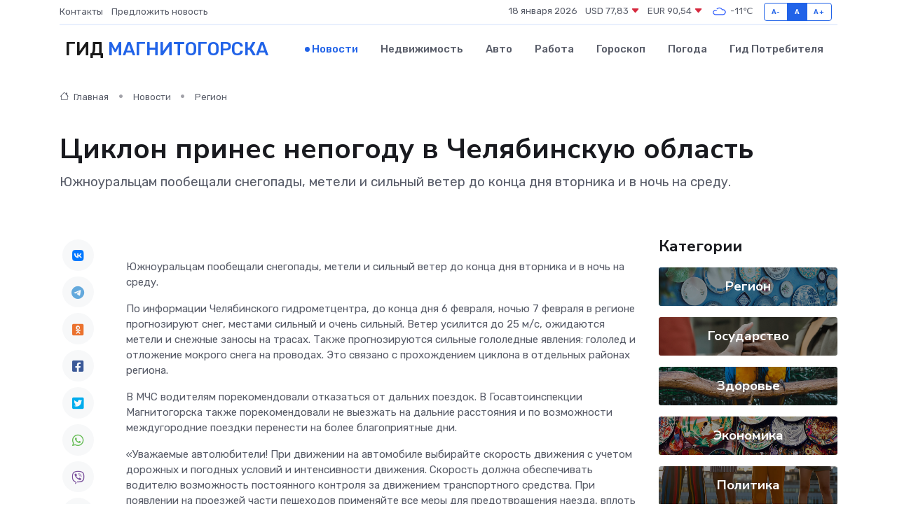

--- FILE ---
content_type: text/html; charset=UTF-8
request_url: https://magnitogorsk-city.ru/news/region/ciklon-prines-nepogodu-v-chelyabinskuyu-oblast.htm
body_size: 9492
content:
<!DOCTYPE html>
<html lang="ru">
<head>
	<meta charset="utf-8">
	<meta name="csrf-token" content="GWYzsDMM13SEIg3MweiwJP8VN13eciNHZpm6kYX3">
    <meta http-equiv="X-UA-Compatible" content="IE=edge">
    <meta name="viewport" content="width=device-width, initial-scale=1">
    <title>Циклон принес непогоду в Челябинскую область - новости Магнитогорска</title>
    <meta name="description" property="description" content="Южноуральцам пообещали снегопады, метели и сильный ветер до конца дня вторника и в ночь на среду.">
    
    <meta property="fb:pages" content="105958871990207" />
    <link rel="shortcut icon" type="image/x-icon" href="https://magnitogorsk-city.ru/favicon.svg">
    <link rel="canonical" href="https://magnitogorsk-city.ru/news/region/ciklon-prines-nepogodu-v-chelyabinskuyu-oblast.htm">
    <link rel="preconnect" href="https://fonts.gstatic.com">
    <link rel="dns-prefetch" href="https://fonts.googleapis.com">
    <link rel="dns-prefetch" href="https://pagead2.googlesyndication.com">
    <link rel="dns-prefetch" href="https://res.cloudinary.com">
    <link href="https://fonts.googleapis.com/css2?family=Nunito+Sans:wght@400;700&family=Rubik:wght@400;500;700&display=swap" rel="stylesheet">
    <link rel="stylesheet" type="text/css" href="https://magnitogorsk-city.ru/assets/font-awesome/css/all.min.css">
    <link rel="stylesheet" type="text/css" href="https://magnitogorsk-city.ru/assets/bootstrap-icons/bootstrap-icons.css">
    <link rel="stylesheet" type="text/css" href="https://magnitogorsk-city.ru/assets/tiny-slider/tiny-slider.css">
    <link rel="stylesheet" type="text/css" href="https://magnitogorsk-city.ru/assets/glightbox/css/glightbox.min.css">
    <link rel="stylesheet" type="text/css" href="https://magnitogorsk-city.ru/assets/plyr/plyr.css">
    <link id="style-switch" rel="stylesheet" type="text/css" href="https://magnitogorsk-city.ru/assets/css/style.css">
    <link rel="stylesheet" type="text/css" href="https://magnitogorsk-city.ru/assets/css/style2.css">

    <meta name="twitter:card" content="summary">
    <meta name="twitter:site" content="@mysite">
    <meta name="twitter:title" content="Циклон принес непогоду в Челябинскую область - новости Магнитогорска">
    <meta name="twitter:description" content="Южноуральцам пообещали снегопады, метели и сильный ветер до конца дня вторника и в ночь на среду.">
    <meta name="twitter:creator" content="@mysite">
    <meta name="twitter:image:src" content="https://res.cloudinary.com/djknfafpd/image/upload/pvrobn66ktg1vxc32i2z">
    <meta name="twitter:domain" content="magnitogorsk-city.ru">
    <meta name="twitter:card" content="summary_large_image" /><meta name="twitter:image" content="https://res.cloudinary.com/djknfafpd/image/upload/pvrobn66ktg1vxc32i2z">

    <meta property="og:url" content="http://magnitogorsk-city.ru/news/region/ciklon-prines-nepogodu-v-chelyabinskuyu-oblast.htm">
    <meta property="og:title" content="Циклон принес непогоду в Челябинскую область - новости Магнитогорска">
    <meta property="og:description" content="Южноуральцам пообещали снегопады, метели и сильный ветер до конца дня вторника и в ночь на среду.">
    <meta property="og:type" content="website">
    <meta property="og:image" content="https://res.cloudinary.com/djknfafpd/image/upload/pvrobn66ktg1vxc32i2z">
    <meta property="og:locale" content="ru_RU">
    <meta property="og:site_name" content="Гид Магнитогорска">
    

    <link rel="image_src" href="https://res.cloudinary.com/djknfafpd/image/upload/pvrobn66ktg1vxc32i2z" />

    <link rel="alternate" type="application/rss+xml" href="https://magnitogorsk-city.ru/feed" title="Магнитогорск: гид, новости, афиша">
        <script async src="https://pagead2.googlesyndication.com/pagead/js/adsbygoogle.js"></script>
    <script>
        (adsbygoogle = window.adsbygoogle || []).push({
            google_ad_client: "ca-pub-0899253526956684",
            enable_page_level_ads: true
        });
    </script>
        
    
    
    
    <script>if (window.top !== window.self) window.top.location.replace(window.self.location.href);</script>
    <script>if(self != top) { top.location=document.location;}</script>

<!-- Google tag (gtag.js) -->
<script async src="https://www.googletagmanager.com/gtag/js?id=G-71VQP5FD0J"></script>
<script>
  window.dataLayer = window.dataLayer || [];
  function gtag(){dataLayer.push(arguments);}
  gtag('js', new Date());

  gtag('config', 'G-71VQP5FD0J');
</script>
</head>
<body>
<script type="text/javascript" > (function(m,e,t,r,i,k,a){m[i]=m[i]||function(){(m[i].a=m[i].a||[]).push(arguments)}; m[i].l=1*new Date();k=e.createElement(t),a=e.getElementsByTagName(t)[0],k.async=1,k.src=r,a.parentNode.insertBefore(k,a)}) (window, document, "script", "https://mc.yandex.ru/metrika/tag.js", "ym"); ym(54009391, "init", {}); ym(86840228, "init", { clickmap:true, trackLinks:true, accurateTrackBounce:true, webvisor:true });</script> <noscript><div><img src="https://mc.yandex.ru/watch/54009391" style="position:absolute; left:-9999px;" alt="" /><img src="https://mc.yandex.ru/watch/86840228" style="position:absolute; left:-9999px;" alt="" /></div></noscript>
<script type="text/javascript">
    new Image().src = "//counter.yadro.ru/hit?r"+escape(document.referrer)+((typeof(screen)=="undefined")?"":";s"+screen.width+"*"+screen.height+"*"+(screen.colorDepth?screen.colorDepth:screen.pixelDepth))+";u"+escape(document.URL)+";h"+escape(document.title.substring(0,150))+";"+Math.random();
</script>
<!-- Rating@Mail.ru counter -->
<script type="text/javascript">
var _tmr = window._tmr || (window._tmr = []);
_tmr.push({id: "3138453", type: "pageView", start: (new Date()).getTime()});
(function (d, w, id) {
  if (d.getElementById(id)) return;
  var ts = d.createElement("script"); ts.type = "text/javascript"; ts.async = true; ts.id = id;
  ts.src = "https://top-fwz1.mail.ru/js/code.js";
  var f = function () {var s = d.getElementsByTagName("script")[0]; s.parentNode.insertBefore(ts, s);};
  if (w.opera == "[object Opera]") { d.addEventListener("DOMContentLoaded", f, false); } else { f(); }
})(document, window, "topmailru-code");
</script><noscript><div>
<img src="https://top-fwz1.mail.ru/counter?id=3138453;js=na" style="border:0;position:absolute;left:-9999px;" alt="Top.Mail.Ru" />
</div></noscript>
<!-- //Rating@Mail.ru counter -->

<header class="navbar-light navbar-sticky header-static">
    <div class="navbar-top d-none d-lg-block small">
        <div class="container">
            <div class="d-md-flex justify-content-between align-items-center my-1">
                <!-- Top bar left -->
                <ul class="nav">
                    <li class="nav-item">
                        <a class="nav-link ps-0" href="https://magnitogorsk-city.ru/contacts">Контакты</a>
                    </li>
                    <li class="nav-item">
                        <a class="nav-link ps-0" href="https://magnitogorsk-city.ru/sendnews">Предложить новость</a>
                    </li>
                    
                </ul>
                <!-- Top bar right -->
                <div class="d-flex align-items-center">
                    
                    <ul class="list-inline mb-0 text-center text-sm-end me-3">
						<li class="list-inline-item">
							<span>18 января 2026</span>
						</li>
                        <li class="list-inline-item">
                            <a class="nav-link px-0" href="https://magnitogorsk-city.ru/currency">
                                <span>USD 77,83 <i class="bi bi-caret-down-fill text-danger"></i></span>
                            </a>
						</li>
                        <li class="list-inline-item">
                            <a class="nav-link px-0" href="https://magnitogorsk-city.ru/currency">
                                <span>EUR 90,54 <i class="bi bi-caret-down-fill text-danger"></i></span>
                            </a>
						</li>
						<li class="list-inline-item">
                            <a class="nav-link px-0" href="https://magnitogorsk-city.ru/pogoda">
                                <svg xmlns="http://www.w3.org/2000/svg" width="25" height="25" viewBox="0 0 30 30"><path fill="#315EFB" fill-rule="evenodd" d="M25.036 13.066a4.948 4.948 0 0 1 0 5.868A4.99 4.99 0 0 1 20.99 21H8.507a4.49 4.49 0 0 1-3.64-1.86 4.458 4.458 0 0 1 0-5.281A4.491 4.491 0 0 1 8.506 12c.686 0 1.37.159 1.996.473a.5.5 0 0 1 .16.766l-.33.399a.502.502 0 0 1-.598.132 2.976 2.976 0 0 0-3.346.608 3.007 3.007 0 0 0 .334 4.532c.527.396 1.177.59 1.836.59H20.94a3.54 3.54 0 0 0 2.163-.711 3.497 3.497 0 0 0 1.358-3.206 3.45 3.45 0 0 0-.706-1.727A3.486 3.486 0 0 0 20.99 12.5c-.07 0-.138.016-.208.02-.328.02-.645.085-.947.192a.496.496 0 0 1-.63-.287 4.637 4.637 0 0 0-.445-.874 4.495 4.495 0 0 0-.584-.733A4.461 4.461 0 0 0 14.998 9.5a4.46 4.46 0 0 0-3.177 1.318 2.326 2.326 0 0 0-.135.147.5.5 0 0 1-.592.131 5.78 5.78 0 0 0-.453-.19.5.5 0 0 1-.21-.79A5.97 5.97 0 0 1 14.998 8a5.97 5.97 0 0 1 4.237 1.757c.398.399.704.85.966 1.319.262-.042.525-.076.79-.076a4.99 4.99 0 0 1 4.045 2.066zM0 0v30V0zm30 0v30V0z"></path></svg>
                                <span>-11&#8451;</span>
                            </a>
						</li>
					</ul>

                    <!-- Font size accessibility START -->
                    <div class="btn-group me-2" role="group" aria-label="font size changer">
                        <input type="radio" class="btn-check" name="fntradio" id="font-sm">
                        <label class="btn btn-xs btn-outline-primary mb-0" for="font-sm">A-</label>

                        <input type="radio" class="btn-check" name="fntradio" id="font-default" checked>
                        <label class="btn btn-xs btn-outline-primary mb-0" for="font-default">A</label>

                        <input type="radio" class="btn-check" name="fntradio" id="font-lg">
                        <label class="btn btn-xs btn-outline-primary mb-0" for="font-lg">A+</label>
                    </div>

                    
                </div>
            </div>
            <!-- Divider -->
            <div class="border-bottom border-2 border-primary opacity-1"></div>
        </div>
    </div>

    <!-- Logo Nav START -->
    <nav class="navbar navbar-expand-lg">
        <div class="container">
            <!-- Logo START -->
            <a class="navbar-brand" href="https://magnitogorsk-city.ru" style="text-align: end;">
                
                			<span class="ms-2 fs-3 text-uppercase fw-normal">Гид <span style="color: #2163e8;">Магнитогорска</span></span>
                            </a>
            <!-- Logo END -->

            <!-- Responsive navbar toggler -->
            <button class="navbar-toggler ms-auto" type="button" data-bs-toggle="collapse"
                data-bs-target="#navbarCollapse" aria-controls="navbarCollapse" aria-expanded="false"
                aria-label="Toggle navigation">
                <span class="text-body h6 d-none d-sm-inline-block">Menu</span>
                <span class="navbar-toggler-icon"></span>
            </button>

            <!-- Main navbar START -->
            <div class="collapse navbar-collapse" id="navbarCollapse">
                <ul class="navbar-nav navbar-nav-scroll mx-auto">
                                        <li class="nav-item"> <a class="nav-link active" href="https://magnitogorsk-city.ru/news">Новости</a></li>
                                        <li class="nav-item"> <a class="nav-link" href="https://magnitogorsk-city.ru/realty">Недвижимость</a></li>
                                        <li class="nav-item"> <a class="nav-link" href="https://magnitogorsk-city.ru/auto">Авто</a></li>
                                        <li class="nav-item"> <a class="nav-link" href="https://magnitogorsk-city.ru/job">Работа</a></li>
                                        <li class="nav-item"> <a class="nav-link" href="https://magnitogorsk-city.ru/horoscope">Гороскоп</a></li>
                                        <li class="nav-item"> <a class="nav-link" href="https://magnitogorsk-city.ru/pogoda">Погода</a></li>
                                        <li class="nav-item"> <a class="nav-link" href="https://magnitogorsk-city.ru/poleznoe">Гид потребителя</a></li>
                                    </ul>
            </div>
            <!-- Main navbar END -->

            
        </div>
    </nav>
    <!-- Logo Nav END -->
</header>
    <main>
        <!-- =======================
                Main content START -->
        <section class="pt-3 pb-lg-5">
            <div class="container" data-sticky-container>
                <div class="row">
                    <!-- Main Post START -->
                    <div class="col-lg-9">
                        <!-- Categorie Detail START -->
                        <div class="mb-4">
							<nav aria-label="breadcrumb" itemscope itemtype="http://schema.org/BreadcrumbList">
								<ol class="breadcrumb breadcrumb-dots">
									<li class="breadcrumb-item" itemprop="itemListElement" itemscope itemtype="http://schema.org/ListItem">
										<meta itemprop="name" content="Гид Магнитогорска">
										<meta itemprop="position" content="1">
										<meta itemprop="item" content="https://magnitogorsk-city.ru">
										<a itemprop="url" href="https://magnitogorsk-city.ru">
										<i class="bi bi-house me-1"></i> Главная
										</a>
									</li>
									<li class="breadcrumb-item" itemprop="itemListElement" itemscope itemtype="http://schema.org/ListItem">
										<meta itemprop="name" content="Новости">
										<meta itemprop="position" content="2">
										<meta itemprop="item" content="https://magnitogorsk-city.ru/news">
										<a itemprop="url" href="https://magnitogorsk-city.ru/news"> Новости</a>
									</li>
									<li class="breadcrumb-item" aria-current="page" itemprop="itemListElement" itemscope itemtype="http://schema.org/ListItem">
										<meta itemprop="name" content="Регион">
										<meta itemprop="position" content="3">
										<meta itemprop="item" content="https://magnitogorsk-city.ru/news/region">
										<a itemprop="url" href="https://magnitogorsk-city.ru/news/region"> Регион</a>
									</li>
									<li aria-current="page" itemprop="itemListElement" itemscope itemtype="http://schema.org/ListItem">
									<meta itemprop="name" content="Циклон принес непогоду в Челябинскую область">
									<meta itemprop="position" content="4" />
									<meta itemprop="item" content="https://magnitogorsk-city.ru/news/region/ciklon-prines-nepogodu-v-chelyabinskuyu-oblast.htm">
									</li>
								</ol>
							</nav>
						
                        </div>
                    </div>
                </div>
                <div class="row align-items-center">
                                                        <!-- Content -->
                    <div class="col-md-12 mt-4 mt-md-0">
                                            <h1 class="display-6">Циклон принес непогоду в Челябинскую область</h1>
                        <p class="lead">Южноуральцам пообещали снегопады, метели и сильный ветер до конца дня вторника и в ночь на среду.</p>
                    </div>
				                                    </div>
            </div>
        </section>
        <!-- =======================
        Main START -->
        <section class="pt-0">
            <div class="container position-relative" data-sticky-container>
                <div class="row">
                    <!-- Left sidebar START -->
                    <div class="col-md-1">
                        <div class="text-start text-lg-center mb-5" data-sticky data-margin-top="80" data-sticky-for="767">
                            <style>
                                .fa-vk::before {
                                    color: #07f;
                                }
                                .fa-telegram::before {
                                    color: #64a9dc;
                                }
                                .fa-facebook-square::before {
                                    color: #3b5998;
                                }
                                .fa-odnoklassniki-square::before {
                                    color: #eb722e;
                                }
                                .fa-twitter-square::before {
                                    color: #00aced;
                                }
                                .fa-whatsapp::before {
                                    color: #65bc54;
                                }
                                .fa-viber::before {
                                    color: #7b519d;
                                }
                                .fa-moimir svg {
                                    background-color: #168de2;
                                    height: 18px;
                                    width: 18px;
                                    background-size: 18px 18px;
                                    border-radius: 4px;
                                    margin-bottom: 2px;
                                }
                            </style>
                            <ul class="nav text-white-force">
                                <li class="nav-item">
                                    <a class="nav-link icon-md rounded-circle m-1 p-0 fs-5 bg-light" href="https://vk.com/share.php?url=https://magnitogorsk-city.ru/news/region/ciklon-prines-nepogodu-v-chelyabinskuyu-oblast.htm&title=Циклон принес непогоду в Челябинскую область - новости Магнитогорска&utm_source=share" rel="nofollow" target="_blank">
                                        <i class="fab fa-vk align-middle text-body"></i>
                                    </a>
                                </li>
                                <li class="nav-item">
                                    <a class="nav-link icon-md rounded-circle m-1 p-0 fs-5 bg-light" href="https://t.me/share/url?url=https://magnitogorsk-city.ru/news/region/ciklon-prines-nepogodu-v-chelyabinskuyu-oblast.htm&text=Циклон принес непогоду в Челябинскую область - новости Магнитогорска&utm_source=share" rel="nofollow" target="_blank">
                                        <i class="fab fa-telegram align-middle text-body"></i>
                                    </a>
                                </li>
                                <li class="nav-item">
                                    <a class="nav-link icon-md rounded-circle m-1 p-0 fs-5 bg-light" href="https://connect.ok.ru/offer?url=https://magnitogorsk-city.ru/news/region/ciklon-prines-nepogodu-v-chelyabinskuyu-oblast.htm&title=Циклон принес непогоду в Челябинскую область - новости Магнитогорска&utm_source=share" rel="nofollow" target="_blank">
                                        <i class="fab fa-odnoklassniki-square align-middle text-body"></i>
                                    </a>
                                </li>
                                <li class="nav-item">
                                    <a class="nav-link icon-md rounded-circle m-1 p-0 fs-5 bg-light" href="https://www.facebook.com/sharer.php?src=sp&u=https://magnitogorsk-city.ru/news/region/ciklon-prines-nepogodu-v-chelyabinskuyu-oblast.htm&title=Циклон принес непогоду в Челябинскую область - новости Магнитогорска&utm_source=share" rel="nofollow" target="_blank">
                                        <i class="fab fa-facebook-square align-middle text-body"></i>
                                    </a>
                                </li>
                                <li class="nav-item">
                                    <a class="nav-link icon-md rounded-circle m-1 p-0 fs-5 bg-light" href="https://twitter.com/intent/tweet?text=Циклон принес непогоду в Челябинскую область - новости Магнитогорска&url=https://magnitogorsk-city.ru/news/region/ciklon-prines-nepogodu-v-chelyabinskuyu-oblast.htm&utm_source=share" rel="nofollow" target="_blank">
                                        <i class="fab fa-twitter-square align-middle text-body"></i>
                                    </a>
                                </li>
                                <li class="nav-item">
                                    <a class="nav-link icon-md rounded-circle m-1 p-0 fs-5 bg-light" href="https://api.whatsapp.com/send?text=Циклон принес непогоду в Челябинскую область - новости Магнитогорска https://magnitogorsk-city.ru/news/region/ciklon-prines-nepogodu-v-chelyabinskuyu-oblast.htm&utm_source=share" rel="nofollow" target="_blank">
                                        <i class="fab fa-whatsapp align-middle text-body"></i>
                                    </a>
                                </li>
                                <li class="nav-item">
                                    <a class="nav-link icon-md rounded-circle m-1 p-0 fs-5 bg-light" href="viber://forward?text=Циклон принес непогоду в Челябинскую область - новости Магнитогорска https://magnitogorsk-city.ru/news/region/ciklon-prines-nepogodu-v-chelyabinskuyu-oblast.htm&utm_source=share" rel="nofollow" target="_blank">
                                        <i class="fab fa-viber align-middle text-body"></i>
                                    </a>
                                </li>
                                <li class="nav-item">
                                    <a class="nav-link icon-md rounded-circle m-1 p-0 fs-5 bg-light" href="https://connect.mail.ru/share?url=https://magnitogorsk-city.ru/news/region/ciklon-prines-nepogodu-v-chelyabinskuyu-oblast.htm&title=Циклон принес непогоду в Челябинскую область - новости Магнитогорска&utm_source=share" rel="nofollow" target="_blank">
                                        <i class="fab fa-moimir align-middle text-body"><svg viewBox='0 0 24 24' xmlns='http://www.w3.org/2000/svg'><path d='M8.889 9.667a1.333 1.333 0 100-2.667 1.333 1.333 0 000 2.667zm6.222 0a1.333 1.333 0 100-2.667 1.333 1.333 0 000 2.667zm4.77 6.108l-1.802-3.028a.879.879 0 00-1.188-.307.843.843 0 00-.313 1.166l.214.36a6.71 6.71 0 01-4.795 1.996 6.711 6.711 0 01-4.792-1.992l.217-.364a.844.844 0 00-.313-1.166.878.878 0 00-1.189.307l-1.8 3.028a.844.844 0 00.312 1.166.88.88 0 001.189-.307l.683-1.147a8.466 8.466 0 005.694 2.18 8.463 8.463 0 005.698-2.184l.685 1.151a.873.873 0 001.189.307.844.844 0 00.312-1.166z' fill='#FFF' fill-rule='evenodd'/></svg></i>
                                    </a>
                                </li>
                                
                            </ul>
                        </div>
                    </div>
                    <!-- Left sidebar END -->

                    <!-- Main Content START -->
                    <div class="col-md-10 col-lg-8 mb-5">
                        <div class="mb-4">
                                                    </div>
                        <div itemscope itemtype="http://schema.org/NewsArticle">
                            <meta itemprop="headline" content="Циклон принес непогоду в Челябинскую область">
                            <meta itemprop="identifier" content="https://magnitogorsk-city.ru/8401850">
                            <span itemprop="articleBody"><p> Южноуральцам пообещали снегопады, метели и сильный ветер до конца дня вторника и в ночь на среду. </p>

<p> По информации Челябинского гидрометцентра, до конца дня 6 февраля, ночью 7 февраля в регионе прогнозируют снег, местами сильный и очень сильный. Ветер усилится до 25 м/с, ожидаются метели и снежные заносы на трасах. Также прогнозируются сильные гололедные явления: гололед и отложение мокрого снега на проводах. Это связано с прохождением циклона в отдельных районах региона. </p> <p> В МЧС водителям порекомендовали отказаться от дальних поездок. В Госавтоинспекции Магнитогорска также порекомендовали не выезжать на дальние расстояния и по возможности междугородние поездки перенести на более благоприятные дни. <br> </p> «Уважаемые автолюбители! При движении на автомобиле выбирайте скорость движения с учетом дорожных и погодных условий и интенсивности движения. Скорость должна обеспечивать водителю возможность постоянного контроля за движением транспортного средства. При появлении на проезжей части пешеходов применяйте все меры для предотвращения наезда, вплоть до полной остановки транспортного средства», — отметили в ГИБДД. 
										
											
											

										

                        
                        
							
							<br> <p> Помимо этого внимательным нужно быть и пешеходам. Стоит понимать, что в неблагоприятных погодных условиях остановить автомобиль крайне сложно. Передвигаться следует только по тротуарам, переходить проезжую часть — только по пешеходным переходам, предварительно убедившись в безопасности. Госавтоинспекция рекомендует пешеходам использовать на одежде или сумках световозвращающие элементы, делающие пешеходов видимыми для водителей в темное время суток. </p> <p> Южноуральцам напомнили номера экстренных служб: 101 и 112. Телефон дежурной части Госавтоинспекции Магнитогорска: 8(3519)20-90-13, 20-90-14 — круглосуточно. </p>

Мария Муравская</span>
                        </div>
                                                                        <div><a href="https://www.magcity74.ru/news/82676-ciklon-prines-nepogodu-v-cheljabinskuju-oblast.html" target="_blank" rel="author">Источник</a></div>
                                                                        <div class="col-12 mt-3"><a href="https://magnitogorsk-city.ru/sendnews">Предложить новость</a></div>
                        <div class="col-12 mt-5">
                            <h2 class="my-3">Последние новости</h2>
                            <div class="row gy-4">
                                <!-- Card item START -->
<div class="col-sm-6">
    <div class="card" itemscope="" itemtype="http://schema.org/BlogPosting">
        <!-- Card img -->
        <div class="position-relative">
                        <img class="card-img" src="https://res.cloudinary.com/djknfafpd/image/upload/c_fill,w_420,h_315,q_auto,g_face/nzvzrg4ou6vqivbb2bef" alt="Инфракрасные обогреватели: как работают, для каких помещений подходят" itemprop="image">
                    </div>
        <div class="card-body px-0 pt-3" itemprop="name">
            <h4 class="card-title" itemprop="headline"><a href="https://magnitogorsk-city.ru/news/ekonomika/infrakrasnye-obogrevateli-kak-rabotayut-dlya-kakih-pomescheniy-podhodyat.htm"
                    class="btn-link text-reset fw-bold" itemprop="url">Инфракрасные обогреватели: как работают, для каких помещений подходят</a></h4>
            <p class="card-text" itemprop="articleBody">Современное тепло без лишних затрат: разбираемся в плюсах инфракрасного отопления</p>
        </div>
        <meta itemprop="author" content="Редактор"/>
        <meta itemscope itemprop="mainEntityOfPage" itemType="https://schema.org/WebPage" itemid="https://magnitogorsk-city.ru/news/ekonomika/infrakrasnye-obogrevateli-kak-rabotayut-dlya-kakih-pomescheniy-podhodyat.htm"/>
        <meta itemprop="dateModified" content="2025-07-29"/>
        <meta itemprop="datePublished" content="2025-07-29"/>
    </div>
</div>
<!-- Card item END -->
<!-- Card item START -->
<div class="col-sm-6">
    <div class="card" itemscope="" itemtype="http://schema.org/BlogPosting">
        <!-- Card img -->
        <div class="position-relative">
                        <img class="card-img" src="https://magnitogorsk-city.ru/images/noimg-420x315.png" alt="К вершинам мастерства">
                    </div>
        <div class="card-body px-0 pt-3" itemprop="name">
            <h4 class="card-title" itemprop="headline"><a href="https://magnitogorsk-city.ru/news/nauka-i-obrazovanie/k-vershinam-masterstva.htm"
                    class="btn-link text-reset fw-bold" itemprop="url">К вершинам мастерства</a></h4>
            <p class="card-text" itemprop="articleBody">Сменили классные кабинеты на сцену. В детской школе искусств № 1 состоялся традиционный конкурс для педагогов &quot;К вершинам мастерства&quot;.</p>
        </div>
        <meta itemprop="author" content="Редактор"/>
        <meta itemscope itemprop="mainEntityOfPage" itemType="https://schema.org/WebPage" itemid="https://magnitogorsk-city.ru/news/nauka-i-obrazovanie/k-vershinam-masterstva.htm"/>
        <meta itemprop="dateModified" content="2025-04-06"/>
        <meta itemprop="datePublished" content="2025-04-06"/>
    </div>
</div>
<!-- Card item END -->
<!-- Card item START -->
<div class="col-sm-6">
    <div class="card" itemscope="" itemtype="http://schema.org/BlogPosting">
        <!-- Card img -->
        <div class="position-relative">
                        <img class="card-img" src="https://res.cloudinary.com/djknfafpd/image/upload/c_fill,w_420,h_315,q_auto,g_face/o5lgomdbzlmgcjlioxbp" alt="В магнитогорской библиотеке завивали мозги с помощью литературы" itemprop="image">
                    </div>
        <div class="card-body px-0 pt-3" itemprop="name">
            <h4 class="card-title" itemprop="headline"><a href="https://magnitogorsk-city.ru/news/nauka-i-obrazovanie/v-magnitogorskoy-biblioteke-zavivali-mozgi-s-pomoschyu-literatury.htm"
                    class="btn-link text-reset fw-bold" itemprop="url">В магнитогорской библиотеке завивали мозги с помощью литературы</a></h4>
            <p class="card-text" itemprop="articleBody">В Библиотеке мира (библиотеке-филиале № 2 «Объединения городских библиотек» г.</p>
        </div>
        <meta itemprop="author" content="Редактор"/>
        <meta itemscope itemprop="mainEntityOfPage" itemType="https://schema.org/WebPage" itemid="https://magnitogorsk-city.ru/news/nauka-i-obrazovanie/v-magnitogorskoy-biblioteke-zavivali-mozgi-s-pomoschyu-literatury.htm"/>
        <meta itemprop="dateModified" content="2025-04-06"/>
        <meta itemprop="datePublished" content="2025-04-06"/>
    </div>
</div>
<!-- Card item END -->
<!-- Card item START -->
<div class="col-sm-6">
    <div class="card" itemscope="" itemtype="http://schema.org/BlogPosting">
        <!-- Card img -->
        <div class="position-relative">
            <img class="card-img" src="https://res.cloudinary.com/dzttx7cpc/image/upload/c_fill,w_420,h_315,q_auto,g_face/r7veu3ey8cqaawwwsw5m" alt="Пошаговое руководство: как грамотно оформить первый микрозайм" itemprop="image">
        </div>
        <div class="card-body px-0 pt-3" itemprop="name">
            <h4 class="card-title" itemprop="headline"><a href="https://simferopol-gid.ru/news/ekonomika/poshagovoe-rukovodstvo-kak-gramotno-oformit-pervyy-mikrozaym.htm" class="btn-link text-reset fw-bold" itemprop="url">Пошаговое руководство: как грамотно оформить первый микрозайм</a></h4>
            <p class="card-text" itemprop="articleBody">Как взять кредит с умом и не пожалеть об этом спустя пару месяцев</p>
        </div>
        <meta itemprop="author" content="Редактор"/>
        <meta itemscope itemprop="mainEntityOfPage" itemType="https://schema.org/WebPage" itemid="https://simferopol-gid.ru/news/ekonomika/poshagovoe-rukovodstvo-kak-gramotno-oformit-pervyy-mikrozaym.htm"/>
        <meta itemprop="dateModified" content="2026-01-18"/>
        <meta itemprop="datePublished" content="2026-01-18"/>
    </div>
</div>
<!-- Card item END -->
                            </div>
                        </div>
						<div class="col-12 bg-primary bg-opacity-10 p-2 mt-3 rounded">
							На этом сайте вы сможете узнать актуальные данные о <a href="https://prozheleznogorsk.ru/pogoda">погоде в Железногорске</a>, включая прогнозы на ближайшие дни и часы
						</div>
                        <!-- Comments START -->
                        <div class="mt-5">
                            <h3>Комментарии (0)</h3>
                        </div>
                        <!-- Comments END -->
                        <!-- Reply START -->
                        <div>
                            <h3>Добавить комментарий</h3>
                            <small>Ваш email не публикуется. Обязательные поля отмечены *</small>
                            <form class="row g-3 mt-2">
                                <div class="col-md-6">
                                    <label class="form-label">Имя *</label>
                                    <input type="text" class="form-control" aria-label="First name">
                                </div>
                                <div class="col-md-6">
                                    <label class="form-label">Email *</label>
                                    <input type="email" class="form-control">
                                </div>
                                <div class="col-12">
                                    <label class="form-label">Текст комментария *</label>
                                    <textarea class="form-control" rows="3"></textarea>
                                </div>
                                <div class="col-12">
                                    <button type="submit" class="btn btn-primary">Оставить комментарий</button>
                                </div>
                            </form>
                        </div>
                        <!-- Reply END -->
                    </div>
                    <!-- Main Content END -->
                    <!-- Right sidebar START -->
                    <div class="col-lg-3 d-none d-lg-block">
                        <div data-sticky data-margin-top="80" data-sticky-for="991">
                            <!-- Categories -->
                            <div>
                                <h4 class="mb-3">Категории</h4>
                                                                    <!-- Category item -->
                                    <div class="text-center mb-3 card-bg-scale position-relative overflow-hidden rounded"
                                        style="background-image:url(https://magnitogorsk-city.ru/assets/images/blog/4by3/02.jpg); background-position: center left; background-size: cover;">
                                        <div class="bg-dark-overlay-4 p-3">
                                            <a href="https://magnitogorsk-city.ru/news/region"
                                                class="stretched-link btn-link fw-bold text-white h5">Регион</a>
                                        </div>
                                    </div>
                                                                    <!-- Category item -->
                                    <div class="text-center mb-3 card-bg-scale position-relative overflow-hidden rounded"
                                        style="background-image:url(https://magnitogorsk-city.ru/assets/images/blog/4by3/09.jpg); background-position: center left; background-size: cover;">
                                        <div class="bg-dark-overlay-4 p-3">
                                            <a href="https://magnitogorsk-city.ru/news/gosudarstvo"
                                                class="stretched-link btn-link fw-bold text-white h5">Государство</a>
                                        </div>
                                    </div>
                                                                    <!-- Category item -->
                                    <div class="text-center mb-3 card-bg-scale position-relative overflow-hidden rounded"
                                        style="background-image:url(https://magnitogorsk-city.ru/assets/images/blog/4by3/03.jpg); background-position: center left; background-size: cover;">
                                        <div class="bg-dark-overlay-4 p-3">
                                            <a href="https://magnitogorsk-city.ru/news/zdorove"
                                                class="stretched-link btn-link fw-bold text-white h5">Здоровье</a>
                                        </div>
                                    </div>
                                                                    <!-- Category item -->
                                    <div class="text-center mb-3 card-bg-scale position-relative overflow-hidden rounded"
                                        style="background-image:url(https://magnitogorsk-city.ru/assets/images/blog/4by3/04.jpg); background-position: center left; background-size: cover;">
                                        <div class="bg-dark-overlay-4 p-3">
                                            <a href="https://magnitogorsk-city.ru/news/ekonomika"
                                                class="stretched-link btn-link fw-bold text-white h5">Экономика</a>
                                        </div>
                                    </div>
                                                                    <!-- Category item -->
                                    <div class="text-center mb-3 card-bg-scale position-relative overflow-hidden rounded"
                                        style="background-image:url(https://magnitogorsk-city.ru/assets/images/blog/4by3/07.jpg); background-position: center left; background-size: cover;">
                                        <div class="bg-dark-overlay-4 p-3">
                                            <a href="https://magnitogorsk-city.ru/news/politika"
                                                class="stretched-link btn-link fw-bold text-white h5">Политика</a>
                                        </div>
                                    </div>
                                                                    <!-- Category item -->
                                    <div class="text-center mb-3 card-bg-scale position-relative overflow-hidden rounded"
                                        style="background-image:url(https://magnitogorsk-city.ru/assets/images/blog/4by3/08.jpg); background-position: center left; background-size: cover;">
                                        <div class="bg-dark-overlay-4 p-3">
                                            <a href="https://magnitogorsk-city.ru/news/nauka-i-obrazovanie"
                                                class="stretched-link btn-link fw-bold text-white h5">Наука и Образование</a>
                                        </div>
                                    </div>
                                                                    <!-- Category item -->
                                    <div class="text-center mb-3 card-bg-scale position-relative overflow-hidden rounded"
                                        style="background-image:url(https://magnitogorsk-city.ru/assets/images/blog/4by3/07.jpg); background-position: center left; background-size: cover;">
                                        <div class="bg-dark-overlay-4 p-3">
                                            <a href="https://magnitogorsk-city.ru/news/proisshestviya"
                                                class="stretched-link btn-link fw-bold text-white h5">Происшествия</a>
                                        </div>
                                    </div>
                                                                    <!-- Category item -->
                                    <div class="text-center mb-3 card-bg-scale position-relative overflow-hidden rounded"
                                        style="background-image:url(https://magnitogorsk-city.ru/assets/images/blog/4by3/06.jpg); background-position: center left; background-size: cover;">
                                        <div class="bg-dark-overlay-4 p-3">
                                            <a href="https://magnitogorsk-city.ru/news/religiya"
                                                class="stretched-link btn-link fw-bold text-white h5">Религия</a>
                                        </div>
                                    </div>
                                                                    <!-- Category item -->
                                    <div class="text-center mb-3 card-bg-scale position-relative overflow-hidden rounded"
                                        style="background-image:url(https://magnitogorsk-city.ru/assets/images/blog/4by3/05.jpg); background-position: center left; background-size: cover;">
                                        <div class="bg-dark-overlay-4 p-3">
                                            <a href="https://magnitogorsk-city.ru/news/kultura"
                                                class="stretched-link btn-link fw-bold text-white h5">Культура</a>
                                        </div>
                                    </div>
                                                                    <!-- Category item -->
                                    <div class="text-center mb-3 card-bg-scale position-relative overflow-hidden rounded"
                                        style="background-image:url(https://magnitogorsk-city.ru/assets/images/blog/4by3/05.jpg); background-position: center left; background-size: cover;">
                                        <div class="bg-dark-overlay-4 p-3">
                                            <a href="https://magnitogorsk-city.ru/news/sport"
                                                class="stretched-link btn-link fw-bold text-white h5">Спорт</a>
                                        </div>
                                    </div>
                                                                    <!-- Category item -->
                                    <div class="text-center mb-3 card-bg-scale position-relative overflow-hidden rounded"
                                        style="background-image:url(https://magnitogorsk-city.ru/assets/images/blog/4by3/09.jpg); background-position: center left; background-size: cover;">
                                        <div class="bg-dark-overlay-4 p-3">
                                            <a href="https://magnitogorsk-city.ru/news/obschestvo"
                                                class="stretched-link btn-link fw-bold text-white h5">Общество</a>
                                        </div>
                                    </div>
                                                            </div>
                        </div>
                    </div>
                    <!-- Right sidebar END -->
                </div>
        </section>
    </main>
<footer class="bg-dark pt-5">
    
    <!-- Footer copyright START -->
    <div class="bg-dark-overlay-3 mt-5">
        <div class="container">
            <div class="row align-items-center justify-content-md-between py-4">
                <div class="col-md-6">
                    <!-- Copyright -->
                    <div class="text-center text-md-start text-primary-hover text-muted">
                        &#169;2026 Магнитогорск. Все права защищены.
                    </div>
                </div>
                
            </div>
        </div>
    </div>
    <!-- Footer copyright END -->
    <script type="application/ld+json">
        {"@context":"https:\/\/schema.org","@type":"Organization","name":"\u041c\u0430\u0433\u043d\u0438\u0442\u043e\u0433\u043e\u0440\u0441\u043a - \u0433\u0438\u0434, \u043d\u043e\u0432\u043e\u0441\u0442\u0438, \u0430\u0444\u0438\u0448\u0430","url":"https:\/\/magnitogorsk-city.ru","sameAs":["https:\/\/vk.com\/public207913995","https:\/\/t.me\/magnitogorsk_gid"]}
    </script>
</footer>
<!-- Back to top -->
<div class="back-top"><i class="bi bi-arrow-up-short"></i></div>
<script src="https://magnitogorsk-city.ru/assets/bootstrap/js/bootstrap.bundle.min.js"></script>
<script src="https://magnitogorsk-city.ru/assets/tiny-slider/tiny-slider.js"></script>
<script src="https://magnitogorsk-city.ru/assets/sticky-js/sticky.min.js"></script>
<script src="https://magnitogorsk-city.ru/assets/glightbox/js/glightbox.min.js"></script>
<script src="https://magnitogorsk-city.ru/assets/plyr/plyr.js"></script>
<script src="https://magnitogorsk-city.ru/assets/js/functions.js"></script>
<script src="https://yastatic.net/share2/share.js" async></script>
<script defer src="https://static.cloudflareinsights.com/beacon.min.js/vcd15cbe7772f49c399c6a5babf22c1241717689176015" integrity="sha512-ZpsOmlRQV6y907TI0dKBHq9Md29nnaEIPlkf84rnaERnq6zvWvPUqr2ft8M1aS28oN72PdrCzSjY4U6VaAw1EQ==" data-cf-beacon='{"version":"2024.11.0","token":"2fdb68ca954445e7ace365893ed9f362","r":1,"server_timing":{"name":{"cfCacheStatus":true,"cfEdge":true,"cfExtPri":true,"cfL4":true,"cfOrigin":true,"cfSpeedBrain":true},"location_startswith":null}}' crossorigin="anonymous"></script>
</body>
</html>


--- FILE ---
content_type: text/html; charset=utf-8
request_url: https://www.google.com/recaptcha/api2/aframe
body_size: 267
content:
<!DOCTYPE HTML><html><head><meta http-equiv="content-type" content="text/html; charset=UTF-8"></head><body><script nonce="tsThIU5T915g8InbwXDZVA">/** Anti-fraud and anti-abuse applications only. See google.com/recaptcha */ try{var clients={'sodar':'https://pagead2.googlesyndication.com/pagead/sodar?'};window.addEventListener("message",function(a){try{if(a.source===window.parent){var b=JSON.parse(a.data);var c=clients[b['id']];if(c){var d=document.createElement('img');d.src=c+b['params']+'&rc='+(localStorage.getItem("rc::a")?sessionStorage.getItem("rc::b"):"");window.document.body.appendChild(d);sessionStorage.setItem("rc::e",parseInt(sessionStorage.getItem("rc::e")||0)+1);localStorage.setItem("rc::h",'1768724848763');}}}catch(b){}});window.parent.postMessage("_grecaptcha_ready", "*");}catch(b){}</script></body></html>